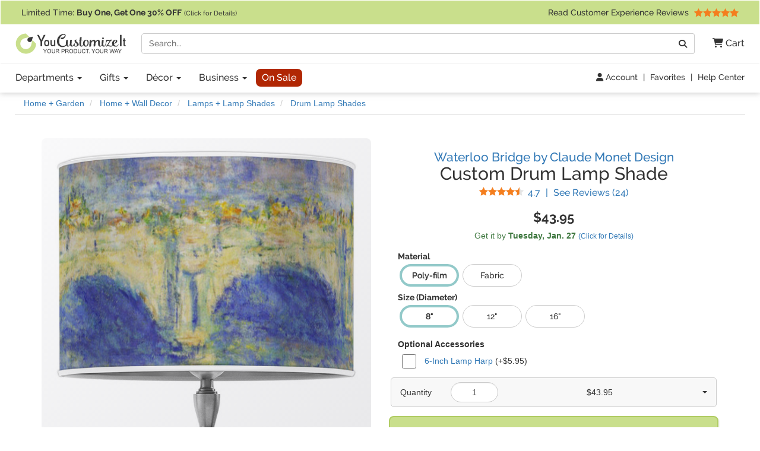

--- FILE ---
content_type: text/html; charset=utf-8
request_url: https://www.youcustomizeit.com/p/Waterloo-Bridge-by-Claude-Monet-Drum-Lamp-Shade/507273
body_size: 12750
content:
<!DOCTYPE html>
<html lang="en">
	<head>
				<title>Custom Waterloo Bridge by Claude Monet Drum Lamp Shade | YouCustomizeIt</title>
					<meta name="description" content="Buy it as shown, or customize it with thousands of patterns, fonts, colors &amp; graphics available in our Design Studio. Preview your product online before you buy!" />
			<meta property="og:description" content="Buy it as shown, or customize it with thousands of patterns, fonts, colors &amp; graphics available in our Design Studio. Preview your product online before you buy!" />
				<meta name="viewport" content="width=device-width, initial-scale=1" />
<link rel="stylesheet" href="/catalog/bootstrap-3.4.1-fork.css?lm=1745345159" /><link rel="stylesheet" href="https://www.youcustomizeit.com/catalog/main.css?lm=1763161789" /><link rel="stylesheet" href="/css/fontawesome.min.css?lm=1744823922" /><link rel="apple-touch-icon" sizes="180x180" href="https://www.youcustomizeit.com/apple-touch-icon.png">
<link rel="icon" type="image/png" sizes="192x192"  href="https://www.youcustomizeit.com/android-icon-192x192.png">
<link rel="icon" type="image/png" sizes="32x32" href="https://www.youcustomizeit.com/favicon-32x32.png">
<link rel="icon" type="image/png" sizes="16x16" href="https://www.youcustomizeit.com/favicon-16x16.png">
<link rel="manifest" href="https://www.youcustomizeit.com/manifest.json">
<link rel="mask-icon" href="https://www.youcustomizeit.com/safari-pinned-tab.svg" color="#5bbad5">
<script>(function(w,d,u){w.readyQ=[];w.bindReadyQ=[];function p(x,y){if(x=="ready"){w.bindReadyQ.push(y);}else{w.readyQ.push(x);}};var a={ready:p,bind:p};w.$=w.jQuery=function(f){if(f===d||f===u){return a}else{p(f)}}})(window,document)</script>
<script>
(function(w,d,t,r,u){var f,n,i;w[u]=w[u]||[],f=function(){var o={ti:"17000660"};o.q=w[u],w[u]=new UET(o),w[u].push("pageLoad")},n=d.createElement(t),n.src=r,n.async=1,n.onload=n.onreadystatechange=function(){var s=this.readyState;s&&s!=="loaded"&&s!=="complete"||(f(),n.onload=n.onreadystatechange=null)},i=d.getElementsByTagName(t)[0],i.parentNode.insertBefore(n,i)})(window,document,"script","//bat.bing.com/bat.js","uetq");
!function(f,b,e,v,n,t,s){if(f.fbq)return;n=f.fbq=function(){n.callMethod?
n.callMethod.apply(n,arguments):n.queue.push(arguments)};if(!f._fbq)f._fbq=n;
n.push=n;n.loaded=!0;n.version='2.0';n.queue=[];t=b.createElement(e);t.async=!0;
t.src=v;s=b.getElementsByTagName(e)[0];s.parentNode.insertBefore(t,s)}(window,
document,'script','//connect.facebook.net/en_US/fbevents.js');
fbq('init', '1908523986050152');
fbq('track', 'PageView');
</script>
<script>
	window.dataLayer = window.dataLayer || [];
	function gtag(){dataLayer.push(arguments);}
</script>
<script>
gtag('js', new Date());
gtag('config', 'AW-984944075');
gtag('config', 'G-4RCRNGRE4B', {page_location: [location.protocol, '//', location.host, location.pathname].join('')+"", content_group: 'Product'});
window.onerror = function(message, source, lineno, colno, error) {
    if (message.indexOf("Script error") == -1){
		var error_data = {
			"error_message": message,
			"error_additional_data": navigator.userAgent
		};
		if (error?.stack) {
			error_data.error_stack = error.stack;
		}
		error_data.error_source = source || "unknown";
		if (lineno != null) {
			error_data.error_source += ":" + lineno;
		}
		gtag("event", "js_error", error_data);
    }
}
window.addEventListener('unhandledrejection', function(event) {
    gtag("event", "js_error", {
        error_message: event.reason?.message || "Unhandled Promise rejection",
        error_stack: event.reason?.stack || "",
        error_additional_data: navigator.userAgent
    });
});
</script>
<!-- GROUP_1 -->
<!-- HEAD -->		<link rel="canonical" href="https://www.youcustomizeit.com/p/Waterloo-Bridge-by-Claude-Monet-Drum-Lamp-Shade/507273" />
				<meta property="fb:app_id" content="1239456689474405" />
		<meta property="og:type" content="product" />
		<meta property="og:url" content="https://www.youcustomizeit.com/p/Waterloo-Bridge-by-Claude-Monet-Drum-Lamp-Shade/507273" />
		<meta property="og:title" content="Custom Waterloo Bridge by Claude Monet Drum Lamp Shade" />
					<meta property="og:image" content="https://www.youcustomizeit.com/pthumb/507273.jpg" />
			<meta property="og:image:width" content="1200" />
			<meta property="og:image:height" content="630" />
			<meta property="pinterest:image" content="https://www.youcustomizeit.com/pcollage/507273.jpg" />
				<meta property="product:price:amount" content="43.95" />
		<meta property="product:price:currency" content="USD" />
					<meta name="product:availability" content="instock">
					</head>
				<body itemscope itemtype="https://schema.org/WebPage" class="">
		
<noscript>
	<div class="site-warning">Please enable JavaScript to use our online design customization tool.</div>
</noscript>
<div class="sr-only">If you require assistance with our website, designing a product, or placing an order, you can contact us directly at 281-816-3285 (Monday to Friday 9am to 4pm Central Time)</div>
<nav class="navbar non-checkout">
	<div class="promo-bar">
	<div class="container-wide checkout-hidden"><a class="event" data-event-action="Promo Bar" href="https://www.youcustomizeit.com/?segment_id=8006194">
Limited Time: <b><span class="hidden-xs">Buy One, Get One</span><span class="hidden-sm hidden-md hidden-lg">BOGO</span> 30% OFF</b> <span style="font-size:0.8em">(Click for Details)</span></a> <div class="pull-right hidden-xs hidden-sm">			<a class="event" href="https://www.youcustomizeit.com/reviews" data-event-category="Navbar">Read Customer Experience Reviews				<span class="stars stars-5 small menu-item"></span>			</a>		</div>
	</div>
</div>
	<div class="container-wide">
		<div class="nav-top clearfix">
							<a class="logo" href="https://www.youcustomizeit.com/"><img src="https://www.youcustomizeit.com/common/Logos/YCI/yci-logo-2021.svg" alt="YouCustomizeIt Logo" width="300" height="56" /></a>
				<div class="nav-tools">
					<button class="btn hidden-sm hidden-md hidden-lg" data-toggle="collapse" data-target=".main-nav" aria-expanded="false" aria-controls="main-nav" aria-label="Toggle Navigation"><i class="fa-solid fa-bars"></i></button>
					<button class="btn hidden-sm hidden-md hidden-lg" data-toggle="collapse" data-target="#search-nav" aria-expanded="false" aria-controls="search-nav" aria-label="Toggle Search Bar"><i class="fa-solid fa-magnifying-glass"></i></button>
					<a class="cart-button" href="https://www.youcustomizeit.com/cart" role="button" >
						<i class="fa-solid fa-cart-shopping"></i><span class="hidden-sm hidden-md hidden-lg sr-only">Cart</span><span class="hidden-xs"> Cart</span>					</a>
				</div>
				<div class="search-nav-container">
					<form class="navbar-collapse collapse" role="search" action="https://www.youcustomizeit.com/search" method="get" id="search-nav">
						<div class="input-group">
							<label class="uncss">
								<span class="sr-only">Search</span>
								<input class="form-control" id="q" type="search" name="q" value="" placeholder="Search..." />
							</label>
							<span class="input-group-btn"><button onclick="this.form.submit()" class="btn btn-default" type="button"><i class="fa-solid fa-magnifying-glass"></i><span class="sr-only">Go</span></button></span>
						</div>
					</form>
				</div>
					</div>
	</div>

	<div class="nav-bottom">
		<div class="container-wide">
						<ul class="nav navbar-nav navbar-collapse collapse main-nav event" id="main-nav" data-event-category="Navbar">
																				<li class="dropdown">
							<a class="dropdown-toggle" href="https://www.youcustomizeit.com/bbp/browse" data-toggle="dropdown" role="button" aria-haspopup="true" aria-expanded="false">Departments <span class="caret"></span></a>
							<ul class="dropdown-menu">
																										<li><a href="https://www.youcustomizeit.com/c/Home-Garden/70007">Home + Garden</a></li>
																										<li><a href="https://www.youcustomizeit.com/c/Bar-Wine/70006">Bar + Wine</a></li>
																										<li><a href="https://www.youcustomizeit.com/c/Party-Celebration-Supplies/5503363">Party + Celebration Supplies</a></li>
																										<li><a href="https://www.youcustomizeit.com/c/Luggage-Bags/215926">Luggage + Bags</a></li>
																										<li><a href="https://www.youcustomizeit.com/c/Office-Desk/67730">Office + Desk</a></li>
																										<li><a href="https://www.youcustomizeit.com/c/DIY-Craft-Supplies/67782">DIY + Craft Supplies</a></li>
																										<li><a href="https://www.youcustomizeit.com/c/Drinkware/688409">Drinkware</a></li>
																										<li><a href="https://www.youcustomizeit.com/c/Apparel-Accessories/70031">Apparel + Accessories</a></li>
																										<li><a href="https://www.youcustomizeit.com/c/Car-Automotive/1015">Car + Automotive</a></li>
																										<li><a href="https://www.youcustomizeit.com/c/Sporting-Goods/470">Sporting Goods</a></li>
																										<li><a href="https://www.youcustomizeit.com/c/Pet-Accessories/730238">Pet Accessories</a></li>
																										<li><a href="https://www.youcustomizeit.com/c/Baby-Kids/1016">Baby + Kids</a></li>
																<li class="hidden-sm hidden-md hidden-lg"><a href="https://www.youcustomizeit.com/bbp/browse#departments">... See All Departments</a></li>
							</ul>
						</li>
					
																				<li class="dropdown">
							<a class="dropdown-toggle" href="https://www.youcustomizeit.com/c/Gifts/1057569" data-toggle="dropdown" role="button" aria-haspopup="true" aria-expanded="false">Gifts <span class="caret"></span></a>
							<ul class="dropdown-menu">
																										<li><a href="https://www.youcustomizeit.com/c/Gifts-For-Him/1162823">For Him</a></li>
																										<li><a href="https://www.youcustomizeit.com/c/Gifts-For-Her/1162822">For Her</a></li>
																										<li><a href="https://www.youcustomizeit.com/c/Gifts-for-Teens/1277438">For Teens</a></li>
																										<li><a href="https://www.youcustomizeit.com/c/Gifts-for-Kids/1138639">For Kids</a></li>
																										<li><a href="https://www.youcustomizeit.com/c/Gifts-for-Baby/1277435">For Baby</a></li>
																										<li><a href="https://www.youcustomizeit.com/c/Gifts-for-Pets-Pet-Lovers/1277439">For Pets &amp; Pet Lovers</a></li>
																										<li><a href="https://www.youcustomizeit.com/c/Gifts-for-Professionals/603250">For Professionals</a></li>
																										<li><a href="https://www.youcustomizeit.com/c/Gifts-By-Holidays-Occasions/603253">Holidays &amp; Occasions</a></li>
																<li class="hidden-sm hidden-md hidden-lg"><a href="https://www.youcustomizeit.com/c/Gifts/1057569">... See All Gifts</a></li>
							</ul>
						</li>
					
																				<li class="dropdown">
							<a class="dropdown-toggle" href="https://www.youcustomizeit.com/c/Decor/4958166" data-toggle="dropdown" role="button" aria-haspopup="true" aria-expanded="false">Décor <span class="caret"></span></a>
							<ul class="dropdown-menu">
																										<li><a href="https://www.youcustomizeit.com/c/Home-Wall-Decor/2574731">Home + Wall Decor</a></li>
																										<li><a href="https://www.youcustomizeit.com/c/Linens-Bedding/1014">Linens + Bedding</a></li>
																										<li><a href="https://www.youcustomizeit.com/c/Bathroom-Accessories/1013">Bathroom Accessories</a></li>
																										<li><a href="https://www.youcustomizeit.com/c/Kitchen-Dining/1012">Kitchen + Dining</a></li>
																										<li><a href="https://www.youcustomizeit.com/c/Garden-Outdoor/2609894">Garden + Outdoor</a></li>
																										<li><a href="https://www.youcustomizeit.com/c/Decor-By-Holidays-Occasions/4995433">By Holidays + Occasions</a></li>
																<li class="hidden-sm hidden-md hidden-lg"><a href="https://www.youcustomizeit.com/c/Decor/4958166">... See All Décor</a></li>
							</ul>
						</li>
					
																				<li class="dropdown">
							<a class="dropdown-toggle" href="https://www.youcustomizeit.com/c/For-Business/3588034" data-toggle="dropdown" role="button" aria-haspopup="true" aria-expanded="false">Business <span class="caret"></span></a>
							<ul class="dropdown-menu">
																										<li><a href="https://www.youcustomizeit.com/c/Gifts-for-Employees/3588036">Gifts for Employees</a></li>
																										<li><a href="https://www.youcustomizeit.com/c/Gifts-for-Clients/3588037">Gifts for Clients</a></li>
																										<li><a href="https://www.youcustomizeit.com/c/Logo-Apparel-Accessories/3642978">Apparel &amp; Accessories</a></li>
																										<li><a href="https://www.youcustomizeit.com/c/Logo-Car-Accessories/3588041">Car Accessories</a></li>
																										<li><a href="https://www.youcustomizeit.com/c/Business-Stationery/3643045">Business Stationery</a></li>
																										<li><a href="https://www.youcustomizeit.com/c/Logo-Office-Supplies/3588038">Logo Office Supplies</a></li>
																										<li><a href="https://www.youcustomizeit.com/c/Customized-Promotional-Products/3642972">Promotional Products</a></li>
																										<li><a href="https://www.youcustomizeit.com/c/Signage-for-Your-Business/3642984">Business Signage</a></li>
																										<li><a href="https://www.youcustomizeit.com/c/Trade-Show-Display-Accessories/3641708">Trade Show Display + Accessories</a></li>
																										<li><a class="btn-like" href="https://www.youcustomizeit.com/i/Bulk-Orders-For-Teams-Groups-Businesses/2450478">Bulk Orders</a></li>
																<li class="hidden-sm hidden-md hidden-lg"><a href="https://www.youcustomizeit.com/c/For-Business/3588034">... See All Business</a></li>
							</ul>
						</li>
					
																				<li>
							<a class="sale-cat special" href="https://www.youcustomizeit.com/c/Sale/2686965">On Sale</a>
						</li>
					
								<li class="top-bar-overflow hidden visible-xs">
					<a href="https://www.youcustomizeit.com/reviews" ><span class="stars stars-5 small menu-item"></span><br/> Read Customer Experience Reviews</a>
				</li>
			</ul>
					</div>
	</div>

<div class="tools-bar event" data-event-category="Navbar">
	<div class="container-wide">
				<a href="/profile" data-event-label="Account"><i class="fa-solid fa-user"></i> Account</a> <span class="spacer">|</span>
					<a href="/favorites">Favorites</a> <span class="spacer">|</span>
			<a href="https://www.youcustomizeit.com/i/Help-FAQs/1520580">Help Center</a>
			</div>
</div>

	</nav>
		<div id="page" class="ppage">
							<div class="breadcrumbs container-wide">
					<ul class="breadcrumb event" itemprop="breadcrumb" itemscope itemtype="https://schema.org/BreadcrumbList" data-event-category="Breadcrumb">
												<li itemprop="itemListElement" itemscope itemtype="https://schema.org/ListItem">
						<a href="/c/Home-Garden/70007" itemprop="item">
							<span itemprop="name">Home + Garden</span>
						</a>
						<meta itemprop="position" content="1" />
					</li>
																<li itemprop="itemListElement" itemscope itemtype="https://schema.org/ListItem">
						<a href="/c/Home-Wall-Decor/2574731" itemprop="item">
							<span itemprop="name">Home + Wall Decor</span>
						</a>
						<meta itemprop="position" content="2" />
					</li>
																<li itemprop="itemListElement" itemscope itemtype="https://schema.org/ListItem">
						<a href="/c/Lamps-Lamp-Shades/1505687" itemprop="item">
							<span itemprop="name">Lamps + Lamp Shades</span>
						</a>
						<meta itemprop="position" content="3" />
					</li>
																<li itemprop="itemListElement" itemscope itemtype="https://schema.org/ListItem">
						<a href="/bbp/Drum-Lamp-Shades/4327306" itemprop="item">
							<span itemprop="name">Drum Lamp Shades</span>
						</a>
						<meta itemprop="position" content="4" />
					</li>
									</ul>
				</div>
						<div itemscope itemtype="https://schema.org/Product">
				<div itemprop="brand" itemtype="https://schema.org/Brand" itemscope>
			      <meta itemprop="name" content="YouCustomizeIt" />
			    </div>
									<meta itemprop="productID" content="507273" />
													<meta itemprop="sku" content="cp-lmp-shd-drm-pr+1021493" />
					<meta itemprop="mpn" content="cp-lmp-shd-drm-pr+1021493" />
								<meta itemprop="itemCondition" itemscope itemtype="https://schema.org/OfferItemCondition" content="https://schema.org/NewCondition" />
				<div class="container product-data">

					<div class="row">
						<div class="col-md-6 pull-right-md">
							<h1 class="product-name" itemprop="name">
																	<a href="https://www.youcustomizeit.com/des/Waterloo-Bridge-by-Claude-Monet/1021493" class="product-name-qualifiers event" data-event-category="DesignName">Waterloo Bridge by Claude Monet Design</a>
																									<span class="line">Custom Drum Lamp Shade</span>
															</h1>
															<div class="rating">
									<a href="#reviews" class="scroller" data-event-label="See Reviews" itemprop="aggregateRating" itemscope itemtype="https://schema.org/AggregateRating">
										<span class="stars small stars-5 stars10-9"></span>
										<span class="value" itemprop="ratingValue">4.7</span> <span class="sr-only">Stars</span> <span class="spacer">|</span> See Reviews (<span itemprop="reviewCount">24</span><span class="sr-only"> Reviews</span>)</a>
								</div>
													</div>
						<div class="col-md-6">
							<div class="gallery">
																									<a itemprop="image" id="main-image-link" href="https://www.youcustomizeit.com/common/MAKE/1021493/Waterloo-Bridge-by-Claude-Monet-16-Drum-Lampshade-ON-STAND-Poly-Film.jpg?lm=1617646042" data-image-index="0"><img id="main-image" src="https://www.youcustomizeit.com/common/MAKE/1021493/Waterloo-Bridge-by-Claude-Monet-16-Drum-Lampshade-ON-STAND-Poly-Film_600x600.jpg?lm=1617646042" alt="Custom Waterloo Bridge by Claude Monet Drum Lamp Shade" width="600" height="600" /><div class="loading-overlay"></div></a>
								
																									<div class="thumbnails">
																														<a
													href="https://www.youcustomizeit.com/common/MAKE/1021493/Waterloo-Bridge-by-Claude-Monet-16-Drum-Lampshade-ON-STAND-Poly-Film.jpg?lm=1617646042"
													class="fancybox-on-large"
													data-fancybox-group="product-images"
											>
												<img
													src="https://www.youcustomizeit.com/common/MAKE/1021493/Waterloo-Bridge-by-Claude-Monet-16-Drum-Lampshade-ON-STAND-Poly-Film_60x60.jpg?lm=1617646042"
													data-src="https://www.youcustomizeit.com/common/MAKE/1021493/Waterloo-Bridge-by-Claude-Monet-16-Drum-Lampshade-ON-STAND-Poly-Film_600x600.jpg?lm=1617646042"
													alt="Waterloo Bridge by Claude Monet 16&quot; Drum Lampshade - ON STAND (Poly Film)"
													data-ii-target="#main-image"
													data-ii-id="4363652"
													class="auto-ii"													width="60"
													height="60"
												/>
											</a>
																																								<a
													href="https://www.youcustomizeit.com/common/MAKE/1021493/Waterloo-Bridge-by-Claude-Monet-Drum-Lampshades-MAIN.jpg?lm=1627078042"
													class="fancybox-on-large"
													data-fancybox-group="product-images"
											>
												<img
													src="https://www.youcustomizeit.com/common/MAKE/1021493/Waterloo-Bridge-by-Claude-Monet-Drum-Lampshades-MAIN_60x60.jpg?lm=1627078042"
													data-src="https://www.youcustomizeit.com/common/MAKE/1021493/Waterloo-Bridge-by-Claude-Monet-Drum-Lampshades-MAIN_600x600.jpg?lm=1627078042"
													alt="Waterloo Bridge by Claude Monet Drum Lampshades - MAIN"
													data-ii-target="#main-image"
													data-ii-id="4363649"
																										width="60"
													height="60"
												/>
											</a>
																																								<a
													href="https://www.youcustomizeit.com/common/MAKE/1021493/Waterloo-Bridge-by-Claude-Monet-8-Drum-Lampshade-ON-STAND-Poly-Film.jpg?lm=1617978498"
													class="fancybox-on-large"
													data-fancybox-group="product-images"
											>
												<img
													src="https://www.youcustomizeit.com/common/MAKE/1021493/Waterloo-Bridge-by-Claude-Monet-8-Drum-Lampshade-ON-STAND-Poly-Film_60x60.jpg?lm=1617978498"
													data-src="https://www.youcustomizeit.com/common/MAKE/1021493/Waterloo-Bridge-by-Claude-Monet-8-Drum-Lampshade-ON-STAND-Poly-Film_600x600.jpg?lm=1617978498"
													alt="Waterloo Bridge by Claude Monet 8&quot; Drum Lampshade - ON STAND (Poly Film)"
													data-ii-target="#main-image"
													data-ii-id="4363650"
																										width="60"
													height="60"
												/>
											</a>
																																								<a
													href="https://www.youcustomizeit.com/common/MAKE/1021493/Waterloo-Bridge-by-Claude-Monet-12-Drum-Lampshade-ON-STAND-Fabric.jpg?lm=1627075578"
													class="fancybox-on-large"
													data-fancybox-group="product-images"
											>
												<img
													src="https://www.youcustomizeit.com/common/MAKE/1021493/Waterloo-Bridge-by-Claude-Monet-12-Drum-Lampshade-ON-STAND-Fabric_60x60.jpg?lm=1627075578"
													data-src="https://www.youcustomizeit.com/common/MAKE/1021493/Waterloo-Bridge-by-Claude-Monet-12-Drum-Lampshade-ON-STAND-Fabric_600x600.jpg?lm=1627075578"
													alt="Waterloo Bridge by Claude Monet 12&quot; Drum Lampshade - ON STAND (Fabric)"
													data-ii-target="#main-image"
													data-ii-id="4363651"
																										width="60"
													height="60"
												/>
											</a>
																																								<a
													href="https://www.youcustomizeit.com/common/MAKE/1021493/Waterloo-Bridge-by-Claude-Monet-8-Drum-Lampshade-ANGLE-Poly-Film.jpg?lm=1618415445"
													class="fancybox-on-large"
													data-fancybox-group="product-images"
											>
												<img
													src="https://www.youcustomizeit.com/common/MAKE/1021493/Waterloo-Bridge-by-Claude-Monet-8-Drum-Lampshade-ANGLE-Poly-Film_60x60.jpg?lm=1618415445"
													data-src="https://www.youcustomizeit.com/common/MAKE/1021493/Waterloo-Bridge-by-Claude-Monet-8-Drum-Lampshade-ANGLE-Poly-Film_600x600.jpg?lm=1618415445"
													alt="Waterloo Bridge by Claude Monet 8&quot; Drum Lampshade - ANGLE Poly-Film"
													data-ii-target="#main-image"
													data-ii-id="4390172"
																										width="60"
													height="60"
												/>
											</a>
																																								<a
													href="https://www.youcustomizeit.com/common/MAKE/1021493/Waterloo-Bridge-by-Claude-Monet-Drum-Lampshades-Sizing-Chart.jpg?lm=1617646034"
													class="fancybox-on-large"
													data-fancybox-group="product-images"
											>
												<img
													src="https://www.youcustomizeit.com/common/MAKE/1021493/Waterloo-Bridge-by-Claude-Monet-Drum-Lampshades-Sizing-Chart_60x60.jpg?lm=1617646034"
													data-src="https://www.youcustomizeit.com/common/MAKE/1021493/Waterloo-Bridge-by-Claude-Monet-Drum-Lampshades-Sizing-Chart_600x600.jpg?lm=1617646034"
													alt="Waterloo Bridge by Claude Monet Drum Lampshades - Sizing Chart"
													data-ii-target="#main-image"
													data-ii-id="4363653"
																										width="60"
													height="60"
												/>
											</a>
																																								<a
													href="https://www.youcustomizeit.com/common/MAKE/1021493/Waterloo-Bridge-by-Claude-Monet-Lampshade-Sizing-Chart.jpg?lm=1682098576"
													class="fancybox-on-large"
													data-fancybox-group="product-images"
											>
												<img
													src="https://www.youcustomizeit.com/common/MAKE/1021493/Waterloo-Bridge-by-Claude-Monet-Lampshade-Sizing-Chart_60x60.jpg?lm=1682098576"
													data-src="https://www.youcustomizeit.com/common/MAKE/1021493/Waterloo-Bridge-by-Claude-Monet-Lampshade-Sizing-Chart_600x600.jpg?lm=1682098576"
													alt="Waterloo Bridge by Claude Monet Lampshade Sizing Chart"
													data-ii-target="#main-image"
													data-ii-id="6545733"
																										width="60"
													height="60"
												/>
											</a>
																																								<a
													href="https://www.youcustomizeit.com/common/images/202502/26/uno-fitting-instructions.jpg"
													class="fancybox-on-large"
													data-fancybox-group="product-images"
											>
												<img
													src="https://www.youcustomizeit.com/common/images/202502/26/uno-fitting-instructions_60x60.jpg"
													data-src="https://www.youcustomizeit.com/common/images/202502/26/uno-fitting-instructions_600x600.jpg"
													alt="UNO Ring Instructions"
													data-ii-target="#main-image"
													data-ii-id="4797282"
																										width="60"
													height="60"
												/>
											</a>
																																								<a
													href="https://www.youcustomizeit.com/common/images/202502/26/uno-fitting-instructions-2.jpg"
													class="fancybox-on-large"
													data-fancybox-group="product-images"
											>
												<img
													src="https://www.youcustomizeit.com/common/images/202502/26/uno-fitting-instructions-2_60x60.jpg"
													data-src="https://www.youcustomizeit.com/common/images/202502/26/uno-fitting-instructions-2_600x600.jpg"
													alt="UNO Ring Fitting Example"
													data-ii-target="#main-image"
													data-ii-id="4797285"
																										width="60"
													height="60"
												/>
											</a>
																																														</div>
															</div>
						</div>
						<div class="col-md-6 pull-right-md clear-right">
																					<div class="pricing" itemprop="offers" itemscope itemtype="https://schema.org/Offer">
																									<span class="price" data-unit-name="each">$43.95</span>
																								<link itemprop="url" href="https://www.youcustomizeit.com/p/Waterloo-Bridge-by-Claude-Monet-Drum-Lamp-Shade/507273" />
																	<meta itemprop="price" content="43.95" />
									<meta itemprop="priceCurrency" content="USD" />
																																	<link itemprop="availability" href="https://schema.org/InStock" />
																<div itemprop="hasMerchantReturnPolicy" itemscope itemtype="https://schema.org/MerchantReturnPolicy">
									<meta itemprop="applicableCountry" content="US" />
									<meta itemprop="returnPolicyCountry" content="US" />
									<meta itemprop="returnPolicyCategory" content="https://schema.org/MerchantReturnFiniteReturnWindow" />
									<meta itemprop="merchantReturnDays" content="30" />
									<link itemprop="merchantReturnLink" href="https://www.youcustomizeit.com/returns" />
									<meta itemprop="returnMethod" content="https://schema.org/ReturnByMail" />
									<meta itemprop="itemDefectReturnFees" content="https://schema.org/FreeReturn" />
									<meta itemprop="customerRemorseReturnFees" content="https://schema.org/ReturnFeesCustomerResponsibility" />
									<meta itemprop="returnFees" content="https://schema.org/FreeReturn" />
								</div>
																	<div itemprop="shippingDetails" itemtype="https://schema.org/OfferShippingDetails" itemscope>
										<div itemprop="shippingRate" itemtype="https://schema.org/MonetaryAmount" itemscope>
											<meta itemprop="value" content="4.95" />
											<meta itemprop="currency" content="USD" />
										</div>
										<div itemprop="shippingDestination" itemtype="https://schema.org/DefinedRegion" itemscope>
											<meta itemprop="addressCountry" content="US" />
										</div>
																				<div itemprop="deliveryTime" itemtype="https://schema.org/ShippingDeliveryTime" itemscope>
											<div itemprop="handlingTime" itemtype="https://schema.org/QuantitativeValue" itemscope>
												<meta itemprop="minValue" content="3" />
												<meta itemprop="maxValue" content="4" />
												<meta itemprop="unitCode" content="DAY" />
											</div>
											<div itemprop="transitTime" itemtype="https://schema.org/QuantitativeValue" itemscope>
												<meta itemprop="minValue" content="1" />
												<meta itemprop="maxValue" content="5" />
												<meta itemprop="unitCode" content="DAY" />
											</div>
										</div>
									</div>
															</div>
							
							
							<div class="ship-time">
																											<div title="Calculate Shipping" class="text-success ship-calc" data-product-id="507558">
											Get it by <b><span class="hidden-xs">Tuesday, </span>Jan. 27</b>																							<a href="#" style="font-size:12px;white-space: nowrap;">(Click for Details)</a>
																					</div>
																																	</div>

																						<div class="option-container" id="options">
																														<b class="option-group">Material</b>
																						<ul class="options ">
																									<li class="active ">
														<a href="/p/Waterloo-Bridge-by-Claude-Monet-8-Drum-Lamp-Shade-Poly-film/507558">
																																																															<span class="prompt">
																	Poly-film																</span>
																													</a>
													</li>
																									<li class="">
														<a href="/p/Waterloo-Bridge-by-Claude-Monet-8-Drum-Lamp-Shade-Fabric/507866">
																																																															<span class="prompt">
																	Fabric																</span>
																													</a>
													</li>
																							</ul>
																					<b class="option-group">Size (Diameter)</b>
																						<ul class="options ">
																									<li class="active ">
														<a href="/p/Waterloo-Bridge-by-Claude-Monet-8-Drum-Lamp-Shade-Poly-film/507558">
																																																															<span class="prompt">
																	8&quot;																</span>
																													</a>
													</li>
																									<li class="">
														<a href="/p/Waterloo-Bridge-by-Claude-Monet-12-Drum-Lamp-Shade-Poly-film/509101">
																																																															<span class="prompt">
																	12&quot;																</span>
																													</a>
													</li>
																									<li class="">
														<a href="/p/Waterloo-Bridge-by-Claude-Monet-16-Drum-Lamp-Shade-Poly-film/509535">
																																																															<span class="prompt">
																	16&quot;																</span>
																													</a>
													</li>
																							</ul>
																											</div>
														
															<div class="addon-products">
									<span class="title">Optional Accessories</span>
																			<label class="addon-product"><input type="checkbox" name="addons[]" value="5354715" />
											<a href="/p/6-Inch-Lamp-Harp/607859">6-Inch Lamp Harp</a> (+$5.95)										</label>
										
								</div>
							
																								
<div class="pricing-table" data-base-price="43.95"  >
	<div class="dropdown">
		<label for="quantity">Quantity</label> 
		<input type="text" class="form-control" id="quantity" value="1"  inputmode="numeric" />
		<span class="total">
									$43.95								</span>
		<span class="caret"></span>
	</div>

	<div class="table-container pricing-dropdown">
		<table class="table table-hover">
			<tbody>
																			<tr data-unit-price="43.95">
					<td class="quantity-field">
						1					</td>
					<td class="total-field">
													<span class="calculated-price">$43.95</span>
																		</td>
				</tr>
																			<tr data-unit-price="43.95">
					<td class="quantity-field">
						2					</td>
					<td class="total-field">
													<span class="calculated-price">$87.90</span>
																		</td>
				</tr>
																			<tr data-unit-price="43.95">
					<td class="quantity-field">
						3					</td>
					<td class="total-field">
													<span class="calculated-price">$131.85</span>
																		</td>
				</tr>
																			<tr data-unit-price="43.95">
					<td class="quantity-field">
						4					</td>
					<td class="total-field">
													<span class="calculated-price">$175.80</span>
																		</td>
				</tr>
																			<tr data-unit-price="43.95">
					<td class="quantity-field">
						5					</td>
					<td class="total-field">
													<span class="calculated-price">$219.75</span>
																		</td>
				</tr>
																			<tr data-unit-price="43.95">
					<td class="quantity-field">
						6					</td>
					<td class="total-field">
													<span class="calculated-price">$263.70</span>
																		</td>
				</tr>
																			<tr data-unit-price="43.95">
					<td class="quantity-field">
						7					</td>
					<td class="total-field">
													<span class="calculated-price">$307.65</span>
																		</td>
				</tr>
																			<tr data-unit-price="43.95">
					<td class="quantity-field">
						8					</td>
					<td class="total-field">
													<span class="calculated-price">$351.60</span>
																		</td>
				</tr>
																			<tr data-unit-price="43.95">
					<td class="quantity-field">
						9					</td>
					<td class="total-field">
													<span class="calculated-price">$395.55</span>
																		</td>
				</tr>
																			<tr data-unit-price="43.95">
					<td class="quantity-field">
						10					</td>
					<td class="total-field">
													<span class="calculated-price">$439.50</span>
																		</td>
				</tr>
														<tr class="bulk-level">
					<td>
						12+
					</td>
					<td>
						Click Here for Bulk Pricing
					</td>
				</tr>
						</tbody>
		</table>
	</div>

	</div>								
								
																											<button class="btn btn-block cta" id="buy-button"><span class="prompt">Add to Cart as Shown</span></button>
										<a href="#" class="btn-sub-action" id="customize">Customize It</a>
																								

							<ul class="top-features" itemprop="positiveNotes" itemscope itemtype="https://schema.org/ItemList">
																	<li itemprop="itemListElement"><b>Waterloo Bridge</b>: Enjoy this Claude Monet classic as a design on whatever product you like.</li>
																	<li itemprop="itemListElement"><b>Classic Design</b>: Features a modern, cylindrical drum shape perfect for various interiors.</li>
																	<li itemprop="itemListElement"><b>Customizable Material</b>: Choose from two materials, poly-film or fabric, to suit your needs.</li>
																	<li itemprop="itemListElement"><b>Multiple Sizes</b>: Available in three dimensions: 8", 12", and 16" for tailored lighting.</li>
																	<li itemprop="itemListElement"><b>Flexible Installation</b>: Includes a standard washer and spider fitting for versatile use.</li>
																<li class="learn-more"><a href="#description" class="scroller">Learn More About This Product</a></li>
							</ul>

							<div class="share">
																									<a href="#" class="toggle-favorite pull-left" data-favorite-data="{&quot;type&quot;:&quot;product&quot;,&quot;id&quot;:&quot;507273&quot;}"><i class="fa-solid fa-heart"></i> Add to Favorites</a>
																								<a target="_blank" class="facebook" data-platform="Facebook" href="https://www.facebook.com/sharer/sharer.php?u=https%3A%2F%2Fwww.youcustomizeit.com%2Fp%2FWaterloo-Bridge-by-Claude-Monet-Drum-Lamp-Shade%2F507273" onclick="return !window.open(this.href, 'Facebook', 'width=640,height=480')"><img src="https://www.youcustomizeit.com/common/Logos/facebook.png" alt="Share On Facebook" width="60" height="60" loading="lazy" />Share <span class="hidden-xs">Product</span></a>
																										<a target="_blank" class="pinterest" data-platform="Pinterest" href="https://www.pinterest.com/pin/create/button/?url=https%3A%2F%2Fwww.youcustomizeit.com%2Fp%2FWaterloo-Bridge-by-Claude-Monet-Drum-Lamp-Shade%2F507273&media=https%3A%2F%2Fwww.youcustomizeit.com%2Fpcollage%2F507273.jpg&description=Custom%20Waterloo%20Bridge%20by%20Claude%20Monet%20Drum%20Lamp%20Shade" onclick="return !window.open(this.href, 'Pinterest', 'width=750,height=650')"><img src="https://www.youcustomizeit.com/common/Logos/pinterest.png" alt="Pin On Pinterest" width="60" height="60" loading="lazy" /> Pin <span class="hidden-xs">Product</span></a>
															</div>
						</div>


					</div>
				</div>

				<br /><br />

														
										<div class="rnk-product-factory container event" data-event-category="ProductAxis">
						<div class="row">
							<div class="design-plus-bbp clearfix col-md-8">
								<div class="bbp">
									<a href="https://www.youcustomizeit.com/bbp/Drum-Lamp-Shades/4327306">
										<img src="https://www.youcustomizeit.com/common/BBP/Drum-Lamp-Shades-5_60x60.jpg" alt="Drum Lamp Shades" width="60" height="60" loading="lazy" />
									</a>
									<span class="title"><span class="hidden-xs">Selected Product:</span> <a href="https://www.youcustomizeit.com/bbp/Drum-Lamp-Shades/4327306">Drum Lamp Shades</a></span>
									<a href="https://www.youcustomizeit.com/bbp/Drum-Lamp-Shades/4327306">
										<span class="name">See Design Templates <span class="hidden-xs">For This Product</span></span>
									</a>
								</div>
								<div class="design">
																			<a href="https://www.youcustomizeit.com/des/Waterloo-Bridge-by-Claude-Monet/1021493">
											<img src="https://www.youcustomizeit.com/common/MAKE/1021493/design_60x60.jpg" alt="Waterloo Bridge by Claude Monet" width="60" height="60" loading="lazy"/>
										</a>
										<span class="title"><span class="hidden-xs">Selected Design:</span> <a href="https://www.youcustomizeit.com/des/Waterloo-Bridge-by-Claude-Monet/1021493">Waterloo Bridge by Claude Monet</a> </span>
										<a href="https://www.youcustomizeit.com/des/Waterloo-Bridge-by-Claude-Monet/1021493">
											<span class="name">See Products <span class="hidden-xs">With This Design</span></span>
										</a>
																	</div>
							</div>
							<div class="product col-md-4 hidden-xs hidden-sm equals clearfix">
								<div>
																	<img src="https://www.youcustomizeit.com/common/MAKE/1021493/Waterloo-Bridge-by-Claude-Monet-16-Drum-Lampshade-ON-STAND-Poly-Film_60x60.jpg?lm=1617646042" alt="Waterloo Bridge by Claude Monet Drum Lamp Shade" width="60" height="60" loading="lazy" />
																<span class="title">This Customizable Product <a href="https://www.youcustomizeit.com/i/What-is-a-Designed-Product/2508046"><i class="fa-solid fa-circle-question"></i><span class="sr-only">What is a designed product?</span></a></span>
								<span class="name">Waterloo Bridge by Claude Monet Drum Lamp Shade</span>
								</div>
							</div>
						</div>
					</div>
														
				<section itemprop="description" class="container description">
										<div><h2>About this Design Template</h2><p>Claude Monet spent some time painting the city of London, which he felt would be gorgeous if only there was not so much fog. Monet spent a period of his time there waking up in the mornings just to paint the Waterloo Bridge. This was one of several paintings of the bridge, displaying it on a rare sunny day.</p>
<p>Now you can enjoy this wondrous scene on a daily basis by putting it on the product of your choice! This would go beautifully on a mug, wallet, bag, or whatever suits your fancy.
</p>
<p>We have many other famous artists in our system, such as Van Gogh's, Botticelli, and Rousseau to name a few.  Browse our system to see the full collection.  If you are looking for something and do not find it, please contact us and we will do our best to meet your needs.</p><p class="yci-usp">As always with YouCustomizeIt, you can <a class="fancybox-popup" href="https://www.youcustomizeit.com/i/What-Can-I-Customize/4706631">change anything about this design (patterns, colors, graphics, etc.)</a> for free. Our design library is loaded with options for you to choose from, or you can upload your own. Need Help? You can always <a href="https://www.youcustomizeit.com/i/Help-FAQs/1520580">contact us</a><span class="chat-online-only offline"> or <a href="https://www.youcustomizeit.com/i/Help-FAQs/1520580" class="chat-opener">chat with us</a></span> for support from real people (no chat bots or call centers).</p></div><h2 id="description">Product Description</h2><div><p>The classic drum lamp shade with simple cylindrical design and straight lines is a great choice for the modern home. Our custom made drum lamp shades will work well in the bedroom, nursery, on the hallway table, or even in an office as a desk lamp.</p>
<p>Our personalized drum lamp shades are available in 2 different materials: Poly-film or fabric. Poly-film lamp shades come with the option of white or black border trims to best match your customized design. Fabric lamp shades are finished with a rolled edge for a clean modern look.</p>
<p>Our customized lamp shades also come in 3 different sizes: 8", 12" and 16", measuring at 8" in diameter by 6" tall, 12" in diameter by 8" tall, and 16" in diameter by 10" tall, respectively. </p>
<p>This shade is sold alone. It has a spider fitting with standard washer to adapt to different lamp bases.</p>
<p>We have created many different designs for you to use as a starting point. You can customize one of our designs by changing the pattern, the colors, the label, or ribbon to suit your individual needs.</p></div><div><h3>Care Instructions:</h3><ul><li>Dust occasionally</li><li>Wipe with soft cloth</li></ul></div>										
					<h2>Product Specifications</h2>
					<table class="specifications">
						<tbody>
																<tr>
							<th>Product ID</th><td>507273</td>
						</tr>
											<tr>
							<th>SKU</th><td>cp-lmp-shd-drm-pr+1021493</td>
						</tr>
											<tr>
							<th>Brand</th><td>YouCustomizeIt</td>
						</tr>
											<tr>
							<th>Product Type</th><td>Lamp Shades</td>
						</tr>
											<tr>
							<th>Lamp Shade Type</th><td>Drum</td>
						</tr>
											<tr>
							<th>Print Style</th><td>Wrap Around</td>
						</tr>
											<tr>
							<th>Product Dimensions <span class="varies">(Varies By Option)</span></th><td>8&quot; Drum Lamp Shade (8&quot; x 8&quot; x 6&quot;)<br/> 12&quot; Drum Lamp Shade (12&quot; x 12&quot; x 8&quot;)<br/> 16&quot; Drum Lamp Shade (16&quot; x 16&quot; x 10&quot;)</td>
						</tr>
											<tr>
							<th>Diameter <span class="varies">(Varies By Option)</span></th><td>8&quot;<br/> 12&quot;<br/> 16&quot;</td>
						</tr>
											<tr>
							<th>Material <span class="varies">(Varies By Option)</span></th><td>Fabric<br/> Plastic</td>
						</tr>
											<tr>
							<th>Fabric Blend <span class="varies">(Varies By Option)</span></th><td>100% Polyester</td>
						</tr>
											<tr>
							<th>Fabric Texture <span class="varies">(Varies By Option)</span></th><td>Tight Weave</td>
						</tr>
											<tr>
							<th>Product Gender</th><td>Unisex</td>
						</tr>
											<tr>
							<th>Printable Color</th><td>Full Color</td>
						</tr>
											<tr>
							<th>Production Method</th><td>Printed Media</td>
						</tr>
											<tr>
							<th>Department</th><td>Home + Garden</td>
						</tr>
											<tr>
							<th>Shape</th><td>Round</td>
						</tr>
											<tr>
							<th>Design Color</th><td>Blue</td>
						</tr>
											<tr>
							<th>Theme</th><td>Fine Art</td>
						</tr>
											<tr>
							<th>Design Audience</th><td>Adult</td>
						</tr>
											<tr>
							<th>Design Gender</th><td>Gender Neutral</td>
						</tr>
											<tr>
							<th>Personalization Style</th><td>Non-Personalized</td>
						</tr>
											<tr>
							<th>Lamp Shade Fitter <span class="varies">(Varies By Option)</span></th><td>Euro w/ UNO Adapter<br/> Spider / Harp</td>
						</tr>
															</tbody>
					</table>
					<div class="product-contact-form">
						<span>Have a question about this product?</span>
						<a class="btn btn-xs secondary btn-xs-block accent cta fancybox-popup-on-large" target="_blank" href="https://www.youcustomizeit.com/contact?subject=I+Have+A+Product+Question&sku=cp-lmp-shd-drm-pr%2B1021493">Contact Us</a>
					</div>
				</section>
				<div class="container">
									</div>
			</div>

			<div class="container">
													<h2>You May Also Be Interested In</h2>
											<div class="container marketing-description">
							<div><p>If you love this lamp shade you HAVE to see the rest of our <a href="https://www.youcustomizeit.com/c/Home-Garden/70007">Home</a> section. There are <a href="https://www.youcustomizeit.com/bbp/Sherpa-Throw-Blankets/709467">fun throw blankets</a>, <a href="https://www.youcustomizeit.com/bbp/Area-Rugs/282736">area rugs</a>, <a href="https://www.youcustomizeit.com/bbp/Shower-Curtains/1692">shower curtains</a>, and more! Have fun exploring to your heart's content.</p></div>						</div>
																					<div class="related clearfix event" data-event-category="Related">
							<div class="catalog-item-grid dense">
																																		<a class="catalog-item" href="/p/Waterloo-Bridge-by-Claude-Monet-Chandelier-Lamp-Shade/176914">
										<div class="image"><img src="https://www.youcustomizeit.com/common/MAKE/1021493/Waterloo-Bridge-by-Claude-Monet-Small-Chandelier-Lamp-FRONT_150x150.jpg?lm=1643413701" alt="Waterloo Bridge by Claude Monet Chandelier Lamp Shade"  width="150" height="150" loading="lazy" /></div>
										<div class="caption">
																							<span class="name">Chandelier Lamp Shade</span>
																					</div>
									</a>
																																			<a class="catalog-item" href="/p/Waterloo-Bridge-by-Claude-Monet-Empire-Lamp-Shade/529189">
										<div class="image"><img src="https://www.youcustomizeit.com/common/MAKE/1021493/Waterloo-Bridge-by-Claude-Monet-Medium-Lampshade-Poly-Film-ANGLE_150x150.jpg?lm=1626965897" alt="Waterloo Bridge by Claude Monet Empire Lamp Shade"  width="150" height="150" loading="lazy" /></div>
										<div class="caption">
																							<span class="name">Empire Lamp Shade</span>
																					</div>
									</a>
																																			<a class="catalog-item" href="/p/Waterloo-Bridge-by-Claude-Monet-Sheer-Curtain/176924">
										<div class="image"><img src="https://www.youcustomizeit.com/common/MAKE/1021493/Waterloo-Bridge-by-Claude-Monet-Sheer-Curtain-With-Window-and-Rod_150x150.jpg?lm=1555404320" alt="Waterloo Bridge by Claude Monet Sheer Curtain"  width="150" height="150" loading="lazy" /></div>
										<div class="caption">
																							<span class="name">Sheer Curtain</span>
																					</div>
									</a>
																																			<a class="catalog-item" href="/p/Waterloo-Bridge-by-Claude-Monet-Runner-Rug-2-5-x8/177000">
										<div class="image"><img src="https://www.youcustomizeit.com/common/MAKE/1021493/Waterloo-Bridge-Runner-Rug_150x150.jpg?lm=1645038401" alt="Waterloo Bridge by Claude Monet Runner Rug - 2.5&apos;x8&apos;"  width="150" height="150" loading="lazy" /></div>
										<div class="caption">
																							<span class="name">Runner Rug - 2.5&apos; x 8&apos;</span>
																					</div>
									</a>
																																			<a class="catalog-item" href="/p/Waterloo-Bridge-by-Claude-Monet-Door-Mat/176934">
										<div class="image"><img src="https://www.youcustomizeit.com/common/MAKE/1021493/Waterloo-Bridge-by-Claude-Monet-Personalized-Door-Mat-24x18-APPROVAL_150x150.jpg?lm=1601052076" alt="Waterloo Bridge by Claude Monet Door Mat"  width="150" height="150" loading="lazy" /></div>
										<div class="caption">
																							<span class="name">Door Mat</span>
																					</div>
									</a>
																																			<a class="catalog-item" href="/p/Waterloo-Bridge-by-Claude-Monet-Door-Hanger/176922">
										<div class="image"><img src="https://www.youcustomizeit.com/common/MAKE/1021493/Waterloo-Bridge-Door-Hanger-Personalized_150x150.jpg?lm=1554201977" alt="Waterloo Bridge by Claude Monet Door Hanger"  width="150" height="150" loading="lazy" /></div>
										<div class="caption">
																							<span class="name">Door Hanger</span>
																					</div>
									</a>
																								</div>
															<a class="btn accent btn-xs cta btn-block" href="/des/Waterloo-Bridge-by-Claude-Monet/1021493?filters=2574731">
									Related Waterloo Bridge by Claude Monet Home + Wall Decor Products									<i class="fa-solid fa-play"></i>
								</a>
													</div>
																				<div class="categories category-blocks non-pad">
												<div class="row">
							<ul class="event" data-event-category="Categorization">
																	<li class="col-sm-6 col-md-4"><a class="btn btn-xs cta" href="https://www.youcustomizeit.com/bbp/Drum-Lamp-Shades/4327306?filters=653692#products"><img src="https://www.youcustomizeit.com/common/tmp/part_thumbs/960/960767_60x60.png?lm=1491270718" alt="Fine Art Templates for Drum Lamp Shades" width="60" height="60" loading="lazy" /><span class="name">Fine Art Designs <span class="subname">for Drum Lamp Shades</span></span></a></li>
																	<li class="col-sm-6 col-md-4"><a class="btn btn-xs cta" href="https://www.youcustomizeit.com/bbp/Drum-Lamp-Shades/4327306?filters=6826221#products"><img src="https://www.youcustomizeit.com/common/MAKE/1020886/design_150x150_60x60.jpg" alt="Monet Templates for Drum Lamp Shades" width="60" height="60" loading="lazy" /><span class="name">Monet Designs <span class="subname">for Drum Lamp Shades</span></span></a></li>
															</ul>
						</div>
					</div>
																</div>
			<div id="reviews" class="container review-list">
								<h2>Reviews <a href="https://www.youcustomizeit.com/p/Waterloo-Bridge-by-Claude-Monet-Drum-Lamp-Shade/507273/review" class="btn write-review pull-right">(Write A Review)</a></h2>
																	<div class="review-placeholder">No Reviews Yet For This Particular Product/Design <a href="https://www.youcustomizeit.com/p/Waterloo-Bridge-by-Claude-Monet-Drum-Lamp-Shade/507273/review">... Be The First To Write One!</a></div>
													<a href="https://www.youcustomizeit.com/reviews/Drum-Lamp-Shades/4327306" class="loadMore btn cta secondary" data-type="review" data-src="https://www.youcustomizeit.com/bbp/4327306?excluding_reviews_for=507273">
						<img src="https://www.youcustomizeit.com/js/ajax-loader.gif" alt="Loading..." width="16" height="16" />
						<span class="stars stars-5 stars10-9"></span> See All 24 Reviews for Drum Lamp Shades					</a>
											</div>
		</div>
				<script>
			fbq('track', 'ViewContent', {
				content_ids: ["cp-lmp-shd-drm-pr+1021493"],
				content_type: 'product_group',
				value: 43.95,
				currency: 'USD'
			});
			gtag("event", "view_item", {
				currency: "USD",
				value: 43.95,
				bbp_id: 4327306,
				bbp_sku: "cp-lmp-shd-drm-pr",
				bbp_name: "Drum Lamp Shade",
				design_id: 1021493,
				design_name: "Waterloo Bridge by Claude Monet",
				cdid: 1021493,
				items:[{
					id: "cp-lmp-shd-drm-pr+1021493",
					google_business_vertical: "retail",
					item_id: "cp-lmp-shd-drm-pr+1021493",
					item_name: "Waterloo Bridge by Claude Monet Drum Lamp Shade",
					affiliation: "YouCustomizeIt",
					price: 43.95,
					item_bbp_id: 4327306,
					item_bbp_sku: "cp-lmp-shd-drm-pr",
					item_bbp_name: "Drum Lamp Shade",
					item_design_id: 1021493,
					item_design_name: "Waterloo Bridge by Claude Monet"				}]
			});
			$(function(){
				if(typeof window.attentive !== 'undefined'){
					window.attentive.analytics.productView({
						items:[{
							productId: 4327306,
							productVariantId: "507273",
							productUrl: "https:\/\/www.youcustomizeit.com\/p\/507273",
														productImage: "https:\/\/www.youcustomizeit.com\/common\/MAKE\/1021493\/Waterloo-Bridge-by-Claude-Monet-16-Drum-Lampshade-ON-STAND-Poly-Film_500x500.jpg?lm=1617646042",
														name: "Waterloo Bridge by Claude Monet Drum Lamp Shade",
							price: {
								value: 43.95,
								currency: "USD"
							}
						}]
					});
				}
			});
		</script>
		<footer class="event hidden-print" data-event-category="Footer">
	<div class="container">
					<div class="row padded-row">
	<div class="col-md-3">		<a href="https://www.youcustomizeit.com/i/YouCustomizeIt-Love-It-Return-It-Guarantee/2442740" class="footer-block-link clearfix">
			<img src="/common/sgraphics/YCI-Guaranteed-Seal.png" alt="YouCustomizeIt Returns Accepted" width="161" height="120" loading="lazy" />			<span>Love It,
				<br class="hidden-xs" /> or Return It!
			</span>		</a>		<a href="https://www.youcustomizeit.com/i/Quality-Products-Hand-Made-for-You-in-the-USA/2450463" class="footer-block-link clearfix">
			<img src="/common/sgraphics/YCI-USA-Flag.png" alt="YouCustomizeIt Made In USA" width="191" height="120" loading="lazy" />			<span>Printed in the USA</span>		</a>	</div>
	<div class="col-sm-4 col-md-3">
		<div class="section-name">Company Info</div>
		<ul>
			<li>				<a href="https://www.youcustomizeit.com/i/Our-Story/2443016">Our Story</a>			</li>
			<li>				<a href="https://www.youcustomizeit.com/i/10-Reasons-Why-Customers-Love-YouCustomizeIt/2450461">Why YouCustomizeIt</a>			</li>
			<li>				<a href="https://www.youcustomizeit.com/reviews">Customer Reviews</a>			</li>
			<li>				<a href="https://www.youcustomizeit.com/i/Help-FAQs/1520580">Contact Us</a>			</li>
		</ul>
	</div>
	<div class="col-sm-4 col-md-3">
		<div class="section-name">Order Help</div>
		<ul>
			<li>				<a href="https://www.youcustomizeit.com/i/Ordering-Payment-Currency-Taxes/2450456">Order Information</a>			</li>
			<li>				<a href="https://www.youcustomizeit.com/i/Shipping-Information/3689434">Shipping Information</a>			</li>
			<li>				<a href="https://www.youcustomizeit.com/i/YouCustomizeIt-Love-It-Return-It-Guarantee/2442740">Guaranteed Returns</a>			</li>
			<li>				<a href="https://www.youcustomizeit.com/i/Your-Order-Status/3689368">Track my Package</a>			</li>
		</ul>
	</div>
	<div class="col-sm-4 col-md-3">
		<div class="section-name">Design Help</div>
		<ul>
			<li>				<a href="https://www.youcustomizeit.com/des/browse">See All Designs</a>			</li>
			<li>				<a href="https://www.youcustomizeit.com/i/Design-Help/1103473">Design Help</a>			</li>
			<li>				<a href="https://www.youcustomizeit.com/i/Design-Services/989921">Design Services</a>			</li>
			<li>				<a href="https://www.youcustomizeit.com/i/Bulk-Orders-For-Teams-Groups-Businesses/2450478">Bulk Orders</a>			</li>
		</ul>
	</div>
</div>
<div class="footer-end-links">
	<div class="social">		<a href="https://www.facebook.com/YouCustomizeItLLC/" target="_blank"><span class="fa-stack fa-2x">  <i class="fa-solid fa-circle fa-stack-2x"></i>  <i class="fa-brands fa-facebook fa-stack-1x fa-inverse"></i><span class="sr-only">Like Us on Facebook</span></span>		</a>		<a href="https://www.instagram.com/YouCustomizeIt/" target="_blank"><span class="fa-stack fa-2x">  <i class="fa-solid fa-circle fa-stack-2x"></i>  <i class="fa-brands fa-instagram fa-stack-1x fa-inverse"></i><span class="sr-only">Follow Us on Instagram</span></span>		</a>		<a href="https://www.tiktok.com/@youcustomizeit" target="_blank">			<span class="fa-stack fa-2x">  <i class="fa-solid fa-circle fa-stack-2x"></i>  <i class="fa-brands fa-tiktok fa-stack-1x fa-inverse"></i><span class="sr-only">Follow Us on TikTok</span></span>		</a>		<a href="https://www.pinterest.com/YouCustomizeIt/" target="_blank"><span class="fa-stack fa-2x">  <i class="fa-solid fa-circle fa-stack-2x"></i>  <i class="fa-brands fa-pinterest fa-stack-1x fa-inverse"></i><span class="sr-only">Follow Us on Pinterest</span></span>		</a> 	</div>
	<div class="legal">
		Copyright &copy; 2026, YouCustomizeIt, LLC.		<span class="hidden-xs">All rights reserved.</span>		<br class="hidden visible-xs" />
		<br />		<a href="https://www.youcustomizeit.com/i/Official-YouCustomizeIt-Coupons-Promo-Codes/2450481">Coupons</a> 		|		<a href="https://www.youcustomizeit.com/i/Privacy-Policy/2061272">Privacy Policy</a>		| 		<a href="https://www.youcustomizeit.com/i/Terms-Use-Agreement/4349550">User Agreement</a> 		| 		<a href="https://www.youcustomizeit.com/i/Accessibility/4130531">Accessibility</a>	</div>
</div>			</div>
</footer>

<script src="https://ajax.googleapis.com/ajax/libs/jquery/3.7.0/jquery.min.js"></script><script src="https://cdn.jsdelivr.net/npm/bootstrap@3.4.1/dist/js/bootstrap.min.js"></script><script src="https://www.youcustomizeit.com/js/fancybox/jquery.fancybox.pack.js?lm=1534287127"></script><link rel="stylesheet" href="https://www.youcustomizeit.com/js/selectize.bootstrap3.css?lm=1534287127" /><script src="https://www.youcustomizeit.com/js/selectize.min.js?lm=1534287127"></script><script src="https://cdn.attn.tv/yci/dtag.js"></script>
<script>
	function showAttentivePopup(){
		if(typeof window.__attentive.trigger == "function"){
			$("#messageModal").modal('hide');
			showLoadingModal();
			setTimeout(function(){
				$("#loadingModal").modal('hide');
			},1000);
			if(window.innerWidth >= 760){
				//call the desktop creative
				window.__attentive.trigger(null,null,null,978750);
			} else {
				//call the mobile creative
				window.__attentive.trigger(null,null,null,978744);
			}
		}else{
			alert("Something went wrong. An ad blocker may be preventing SMS opt-in.");
		}
	}
	</script>


<script>
</script>
<script src="https://www.youcustomizeit.com/catalog/main.js?lm=1768344515"></script><script src="https://www.youcustomizeit.com/catalog/interactive-image.js?lm=1744832820"></script>		<script>
			var rnk_variables = {
				customization_design_id: "1021493",
				design_id: 1021493,
				design_name: "Waterloo Bridge by Claude Monet",
				blank_base_product_id: 4326801,
				blank_base_product_sku: "cp-lmp-shd-drm-pr",
				blank_base_product_name: "Drum Lamp Shade",
				product_id: 507558,
				product_sku: "cp-lmp-shd-drm-pr+1021493",
				product_name: "Waterloo Bridge by Claude Monet Drum Lamp Shade",
				product_price: 43.95			}
		</script>
		<script src="https://www.youcustomizeit.com/catalog/design-loader.js?lm=1757974138"></script>		<script src="https://www.youcustomizeit.com/catalog/product.js?lm=1757970131"></script>			</body>
</html>


--- FILE ---
content_type: application/javascript
request_url: https://www.youcustomizeit.com/catalog/product.js?lm=1757970131
body_size: 3592
content:
$(function(){

	$(".pricing-table input").on("change", function(){
		var pricing_table = $(this).closest(".pricing-table");
		var base_price = pricing_table.attr("data-base-price");
		var quantity = parseInt($(this).val());
		if(quantity < 1){
			quantity = 1;
		}
		if(pricing_table.attr("data-min")){
			min = parseInt(pricing_table.attr("data-min"));
			if(quantity < min){
				quantity = min;
			}
		}
		if(pricing_table.attr("data-max")){
			max = parseInt(pricing_table.attr("data-max"));
			if(quantity < max){
				quantity = max;
			}
		}
		if(pricing_table.attr("data-round")){
			rounder = parseInt(pricing_table.attr("data-round"));
			if(quantity%rounder != 0){
				quantity = Math.ceil(Math.max(quantity/rounder,1))*rounder;
			}
		}
		$(this).val(quantity);

		price_row = false;
		pricing_table.find("tr").each(function(){
			if(parseInt($(this).find(".quantity-field").text()) <= quantity || !price_row){
				price_row = this;
			}
		});

		pricing_table.find(".table-container").hide();
		pricing_table.find(".total").html($(price_row).find(".total-field").html());
		price = parseFloat($(price_row).attr("data-unit-price"));
		if(!$(pricing_table).hasClass("var-priced")){
			unit_name = $(".price").attr("data-unit-name");
			if(!unit_name){
				unit_name = "each";
			}
			savings_percent = $(".sale.savings");
			if(quantity == 1){
				unit_name = '';
			}else{
				unit_name = '<span class="unit-name">'+unit_name+'</span>';
			}
			
			var strike_price = '<span class="msrp">$'+pricing_table.attr("data-base-price")+'</span> ';
			if($(".price").hasClass("sale")){
				strike_price = 'SALE: ';
			}
			if(price < base_price){
				$(".price").html(strike_price+'$'+$(price_row).attr("data-unit-price")+" "+unit_name);
			}else{
				$(".price").html("$"+$(price_row).attr("data-unit-price")+" "+unit_name);
			}
			if(savings_percent.length > 0){
				savings_percent.text("("+Math.round((1-price/base_price)*100)+"% OFF)");
			}
			pricing_table.find(".total .calculated-price").html("$"+(Math.round(quantity*price * 100) / 100).toFixed(2));
		}

	});
	$("body").on("click", function(e){
		if($(e.target).closest(".pricing-table .dropdown").length == 0){
			$(".pricing-table .table-container").hide();
		}
	});
	$(".pricing-table .dropdown").on("click", function(e){
		if($(e.target).is("input")){
			if($(e.target).prop("readonly")){
				$(e.target).blur();
				var pricing_table = $(this).closest(".pricing-table");
				pricing_table.find(".table-container").toggle();
			}else{
				$(e.target).focus();
				$(e.target).select();
			}
		}else{
			var pricing_table = $(this).closest(".pricing-table");
			pricing_table.find(".table-container").toggle();
		}
	});
	$(".pricing-table tr").on("click", function(){
		var pricing_table = $(this).closest(".pricing-table");
		if($(this).hasClass("bulk-level")){
			$.fancybox.open({
				href:setURLParam("/bulkorder?product="+encodeURIComponent(rnk_variables.product_sku),"popup_mode",1),
				type:'iframe',
				afterShow: function(){
					$(".fancybox-iframe").focus();
				}
			});
			pricing_table.find(".table-container").hide();
			return;
		}
		$("#quantity").val(parseInt($(this).find(".quantity-field").text()));
		pricing_table.find(".table-container").hide();
		pricing_table.find(".total").html($(this).find(".total-field").html());
		if(!$(pricing_table).hasClass("var-priced")){
			price = parseFloat($(this).attr("data-unit-price"));
			base_price = parseFloat(pricing_table.attr("data-base-price"));
			unit_name = $(".price").attr("data-unit-name");
			if(!unit_name){
				unit_name = "each";
			}
			savings_percent = $(".sale.savings");
			if(parseInt($(this).find(".quantity-field").text()) == 1){
				unit_name = '';
			}else{
				unit_name = '<span class="unit-name">'+unit_name+'</span>';
			}
			
			var strike_price = '<span class="msrp">$'+pricing_table.attr("data-base-price")+'</span> ';
			if($(".price").hasClass("sale")){
				strike_price = 'SALE: ';
			}
			if(price < base_price){
				$(".price").html(strike_price+'$'+$(this).attr("data-unit-price")+" "+unit_name);
			}else{
				$(".price").html("$"+$(this).attr("data-unit-price")+" "+unit_name);
			}
			if(savings_percent.length > 0){
				savings_percent.text("("+Math.round((1-price/base_price)*100)+"% OFF)");
			}
		}
	});

	$('.gallery .thumbnails img').each(function(index){$(this).attr('data-index',index);});
	$('.gallery .thumbnails img').on("click", function(e){
	    $("#main-image-link .loading-overlay").show();
		$('#main-image').attr('src',$(this).attr("data-src"));
		if($(this).attr("data-src-background")){
			$('#main-image').css("background",$(this).attr("data-src-background"));
		}else{
			$('#main-image').css("background","none");
		}
	    $('#main-image-link').attr('href',$(this).parents("a").attr('href')).attr('data-image-index',$(this).attr('data-index'));
        e.preventDefault();
        e.stopPropagation();
        return false;
    });
	$('#main-image-link').on("click", function(event){event.preventDefault();$('.gallery .thumbnails img[data-index='+$(this).attr('data-image-index')+']').closest("a").trigger("click");});
	$('#main-image').on("load", function(){
		$("#main-image-link .loading-overlay").hide();
	});
	if(document.getElementById('main-image') && !document.getElementById('main-image').complete){
		$("#main-image-link .loading-overlay").show();
	}

	function recursiveMissingOptionFlash(i) {
	    $(".option-container").addClass("missing-options");
	    if(i >= 3){
			return;
		}
	    setTimeout(function () {
	        $(".option-container").removeClass("missing-options");
	        setTimeout(function () {
	            recursiveMissingOptionFlash(++i);
	        }, 200);
	    }, 200);
	}

	$("#buy-button").on("click", function(){
		if($(this).hasClass("faux-disabled")){
			recursiveMissingOptionFlash(0);
			$('body').animate({
			   scrollTop: Math.min($('body').scrollTop(), $(".option-container").offset().top - 10)
			});
		}else{

			quantity = 1;
			if($("#quantity").length > 0){
				quantity = Math.max(1,parseInt($("#quantity").val()));
			}
			gtag("event", "add_to_cart", {
				currency: "USD",
				value: rnk_variables.product_price * quantity,
				items: [
				  {
					id: rnk_variables.product_sku,
					google_business_vertical: "retail",
					item_id: rnk_variables.product_sku,
					item_name: rnk_variables.product_name,
					affiliation: "YouCustomizeIt",
					price: rnk_variables.product_price,
					quantity: quantity,
					item_bbp_id: rnk_variables.blank_base_product_id,
					item_bbp_name: rnk_variables.blank_base_product_name,
					item_bbp_sku:rnk_variables.blank_base_product_sku,
					item_design_id: rnk_variables.design_id,
					item_design_name: rnk_variables.design_name
				  }
				]
			  });
			  if(typeof window.attentive !== 'undefined'){  
				window.attentive.analytics.addToCart({
					items:[
						{
							productId: rnk_variables.blank_base_product_id,
							productVariantId: rnk_variables.product_id,
							name: rnk_variables.product_name,
							price: {
								value: rnk_variables.product_price,
								currency: 'USD',
							},
							quantity: quantity,
						}
					]
				});
			}
			fbq('track', 'AddToCart', {
				content_ids: [rnk_variables.product_sku],
				content_type: 'product',
				value: rnk_variables.product_price,
				currency: 'USD'
			});
			/*pintrk('track', 'addtocart', {
				value: rnk_variables.product_price,
				order_quantity: quantity,
				currency: 'USD'
			});*/

			var addons = [];
			$("[name='addons[]']").each(function(){
				if($(this).is(":checked")){
					addons.push($(this).val());
				}
			});

            var buy_data = {product_id:rnk_variables.product_id, addons:addons, quantity:quantity};
            if(rnk_variables.customization_design_id != 0){
                buy_data.generate_from_design_id = rnk_variables.customization_design_id;
            }

			$.ajax({
				url: "https://www.youcustomizeit.com/api/addToCart",
				data: buy_data,
				error: function(){
					alert("Unable to add to cart");
				},
				success: function(data){
                    if(data.hasOwnProperty("error")){
                        alert(data.error);
                    }else{
    					window.location.href = "https://www.youcustomizeit.com/cart";
                    }
				}
			});
		}
	});


	$(".design-field").on("change", function(){
		var field_placeholder = $(this).attr("placeholder");
		gtag("event", "used_text_fields", {
			bbp_id: rnk_variables.blank_base_product_id,
			bbp_name: rnk_variables.blank_base_product_name,
			bbp_sku: rnk_variables.blank_base_product_sku,
			design_id: rnk_variables.design_id,
			design_name: rnk_variables.design_name,
			field_id: field_placeholder,
			items: [
				{
				  item_id: rnk_variables.product_sku,
				  item_name: rnk_variables.product_name,
				  affiliation: "YouCustomizeIt",
				  price: rnk_variables.product_price,
				  item_bbp_id: rnk_variables.blank_base_product_id,
				  item_bbp_name: rnk_variables.blank_base_product_name,
				  item_bbp_sku:rnk_variables.blank_base_product_sku,
				  item_design_id: rnk_variables.design_id,
				  item_design_name: rnk_variables.design_name
				}
			]			
		});
	});
	$(".design-field").on("keyup", function(){
		if(!$("#customize").data("show-approval")){
			if($(this).val() != ""){
				$("#customize").data("show-approval", true);
				$("#customize").html("Preview &nbsp;&amp;&nbsp; Add To Cart");
			}
		}
	});

	if(rnk_variables.customization_design_id != 0 && rnk_variables.blank_base_product_id != 0){
		$("#customize, .customize-further").on("click", function(e){
            var button_text = $(this).text();
            if($(this).hasClass("faux-disabled")){
				recursiveMissingOptionFlash(0);
				$('body').animate({
				   scrollTop: Math.min($('body').scrollTop(), $(".option-container").offset().top - 10)
				});
			}else{
				if(!$("#customize").hasClass("was-clicked")){
					$("#customize").addClass("was-clicked");
					gtag("event", "open_design_studio", {
						button_text: button_text,
						bbp_id: rnk_variables.blank_base_product_id,
						bbp_name: rnk_variables.blank_base_product_name,
						bbp_sku: rnk_variables.blank_base_product_sku,
						design_id: rnk_variables.design_id,
						design_name: rnk_variables.design_name,
						cdid: rnk_variables.customization_design_id,
						items: [
							{
							  item_id: rnk_variables.product_sku,
							  item_name: rnk_variables.product_name,
							  affiliation: "YouCustomizeIt",
							  price: rnk_variables.product_price,
							  item_bbp_id: rnk_variables.blank_base_product_id,
							  item_bbp_name: rnk_variables.blank_base_product_name,
							  item_bbp_sku:rnk_variables.blank_base_product_sku,
							  item_design_id: rnk_variables.design_id,
							  item_design_name: rnk_variables.design_name
							}
						]
					});
					fbq('track', 'StartedDesigning', {
						product_sku: rnk_variables.product_sku
					});

					if($("#customize .prompt").length > 0){
						$("#customize .prompt").text("Resume Designing");
					}else{
						$("#customize").text("Resume Designing");
					}
				}
				var show_approval = Boolean($(this).data("show-approval"));
				$(this).data("show-approval", false);
				var text_map = {};
				$(".design-fields .design-field").each(function(){
					if($(this).val().length > 0){
						text_map[$(this).attr("id")] = $(this).val();
					}
				});
				$(".design-fields, .customize-further").fadeOut();
				rnkDesignerLoader.openInterface(
					rnk_variables.customization_design_id,
					rnk_variables.blank_base_product_id,
					rnk_variables.product_id,
					function(design_data){
						window.unfinished_design = false;
						var addToCartOverlay = $('<div style="position:fixed;width:100%;height:'+$(window).height()+'px;top:0px;left:0px;bottom:0px;right:0px;z-index:9999;-webkit-overflow-scrolling:touch;overflow-y:hidden;display:none;background:rgba(0,0,0,0.7);" id="addToCartOverlay">').appendTo("body");
						addToCartOverlay.show();

						quantity = 1;
						if($("#quantity").length > 0){
							quantity = Math.max(1,parseInt($("#quantity").val()));
						}
						if(design_data.hasOwnProperty("quantity")){
							quantity = quantity * Math.max(1,design_data.quantity);
						}
						gtag("event", "add_to_cart", {
							currency: "USD",
							value: rnk_variables.product_price * quantity,
							bbp_id: rnk_variables.blank_base_product_id,
							bbp_name: rnk_variables.blank_base_product_name,
							bbp_sku: rnk_variables.blank_base_product_sku,
							design_id: rnk_variables.design_id,
							design_name: rnk_variables.design_name,
							cdid: rnk_variables.customization_design_id,
							items: [
							  {
								id: rnk_variables.product_sku,
								google_business_vertical: "retail",
								item_id: rnk_variables.product_sku,
								item_name: rnk_variables.product_name,
								item_variant: design_data.designID, 
								affiliation: "YouCustomizeIt",
								price: rnk_variables.product_price,
								quantity: quantity,
								item_bbp_id: rnk_variables.blank_base_product_id,
								item_bbp_name: rnk_variables.blank_base_product_name,
								item_bbp_sku:rnk_variables.blank_base_product_sku,
								item_design_id: rnk_variables.design_id,
								item_design_name: rnk_variables.design_name
							  }
							]
						  });
						if(typeof window.attentive !== 'undefined'){
							window.attentive.analytics.addToCart({
								items:[
									{
										productId: rnk_variables.blank_base_product_id,
										productVariantId: rnk_variables.product_id,
										name: rnk_variables.product_name,
										productUrl: 'https://www.youcustomizeit.com/p/'+rnk_variables.product_id+'?CDID='+design_data.designID,
										productImage: 'https://www.youcustomizeit.com/render/'+design_data.designID+'_500x500.jpg',
										price: {
											value: rnk_variables.product_price,
											currency: 'USD',
										},
										quantity: quantity,
									}
								]
							});
						}
						fbq('track', 'AddToCart', {
							content_ids: [rnk_variables.product_sku],
							content_type: 'product',
							value: rnk_variables.product_price,
							currency: 'USD'
						});
						/*pintrk('track', 'addtocart', {
							value: rnk_variables.product_price,
							order_quantity: quantity,
							currency: 'USD'
						});*/
						var addons = [];
						$("[name='addons[]']").each(function(){
							if($(this).is(":checked")){
								addons.push($(this).val());
							}
						});
						$.ajax({
							url: "https://www.youcustomizeit.com/api/addToCart",
							data: {product_id:rnk_variables.product_id, blank_base_product_id:rnk_variables.blank_base_product_id, design_id:design_data.designID, quantity:quantity, addons:addons},
							error: function(){
								alert("Unable to add to cart");
							},
							success: function(data){
                                if(data.hasOwnProperty("error")){
                                    alert(data.error);
                                }else{
                					window.location.href = "https://www.youcustomizeit.com/cart";
                                }
							}
						});
					},
					text_map,
					show_approval
				);
				$(window).off('beforeunload').on('beforeunload', function() {
					if(rnkDesignerLoader.isOpen() && !rnkDesignerLoader.isSaved()){
				  		return "Changes you made may not be saved.";
				 	}
				});
			}
            e.preventDefault();
            return false;
		});
		var hash = window.location.hash.substr(1);
		if(hash == "designer"){
			$('body').scrollTop(Math.max($(window).height(), $("#customize").offset().top + 50) - $(window).height());
			$(".option-container .options a").each(function(){
				$(this).attr("href",$(this).attr("href")+"#designer");
			});
			$("#customize").data("show-approval", false).trigger("click");
		}
	}
});
